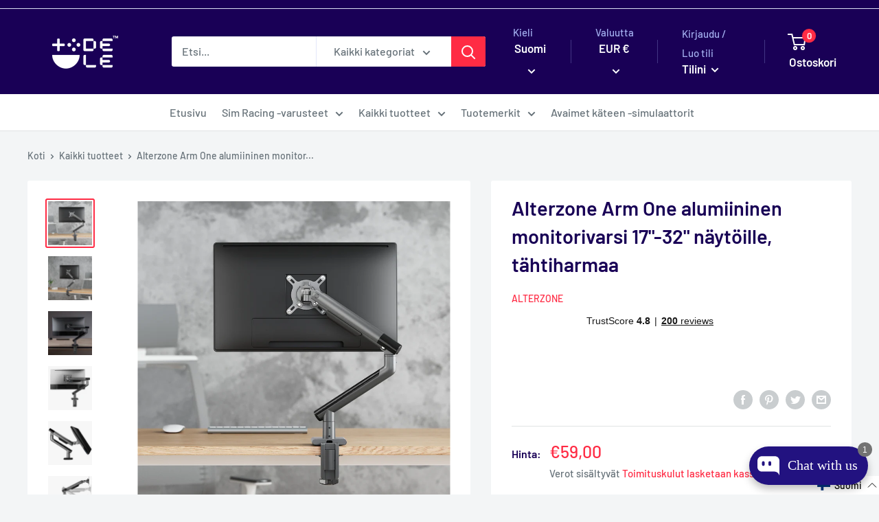

--- FILE ---
content_type: text/html; charset=utf-8
request_url: https://delenordic.com/fi/cart?view=mini-cart&timestamp=1768546217250
body_size: 1702
content:

<style>
  .drawerRecommendationsBoughtTogether {
  display: flex;
  align-items: baseline;
  overflow-x: auto;
  /* margin: 20px 10px 0 10px; */
  gap: 10px;
  padding-bottom: 10px;
}
  .recoProduct {
  /* min-width: 40%;
  min-height: 260px; */
  display: flex;
  flex-direction: column;
  justify-content: space-between;
  position: relative; 
}
  .recoProduct span.m-badges img {
  height: 20px;
  width: 70px;
}
.recoProduct span.m-badges span {
    font-size: 10px;
    padding: 8px 8px 8px 7px;
    line-height: normal;
    background: #EF84AE;
    color: #fff;
}
.recoProduct .child__gitem {
  padding: 0;
  box-shadow: unset;
  margin-block: 0;
}
.m_drawer:not(.active) .drawer__footer {
  display: none;
}
.recoProduct .price .price-item {
  margin: 0;
}
.recoCTA {
    color: #fff;
    
    text-align: center;
    font-size: 10px;
    font-style: normal;
    line-height: normal;
    text-transform: uppercase;
    background: #ff2b44;
    
    cursor: pointer;
    height: 20.44px;
    display: flex;
    align-items: center;
    justify-content: center;
    font-weight: 600;
}
.dirChange {
  transform: rotate(270deg);
}
.recoProduct img {
  border: 1px solid #e2e2e2;
  border-radius: 6px;
}
.recoProduct span.m-badges {
  position: absolute;
  left: 5px;
  top: 3px;
  background:none;
  color: #fff;
  text-transform: uppercase;
  padding-left: 0;
}
  .mCartUpperSection {
    min-height: 62vh;
  }
  .mVendorNameHide {
    display:none;
  }
  .mProdTitle {
    white-space: nowrap;
    overflow: hidden;
    text-overflow: ellipsis;
    max-width: 180px;
  }
  .boughtTogetherproducts img {
    max-width: 100%;
    max-height: 70px;
  }
  .recoTitle {
    font-size:10px;
    white-space: nowrap;
    overflow: hidden;
    text-overflow: ellipsis;
    max-width: 80px;
     color:black;
    font-weight: 600;
  }
  .m-badges {
    display:none;
  }
  .m_fbt_price {
    font-size:10px;
    color:black;
    font-weight: 600;
  }
  .mMiniCartLineItem {
    overflow-x:hidden;
  }
  .mRecoHeading {
    color: #190056;
  }
  @media(min-width: 768px){
    .mProdTitle {
      font-size:13px;
    }
  }
  @media(max-width: 767px){
    .mProdTitle {
      max-width: 220px;
    }
    .mQuantitySelector {
      height: 30px;
    }
    .mCartUpperSection .mini-cart__line-item-list {
      max-height: 230px;
    }
  }
</style>
<form method="post" action="/fi/cart" id="mini-cart" class="mini-cart" aria-hidden="true" novalidate="novalidate" data-item-count="0">
  <input type="hidden" name="attributes[collection_products_per_page]" value="">
  <input type="hidden" name="attributes[collection_layout]" value=""><svg focusable="false" class="icon icon--nav-triangle-borderless" viewBox="0 0 20 9" role="presentation">
      <path d="M.47108938 9c.2694725-.26871321.57077721-.56867841.90388257-.89986354C3.12384116 6.36134886 5.74788116 3.76338565 9.2467995.30653888c.4145057-.4095171 1.0844277-.40860098 1.4977971.00205122L19.4935156 9H.47108938z" fill="#ffffff"></path>
    </svg><div class="mini-cart__content mini-cart__content--empty"><div class="mini-cart__empty-state"><svg focusable="false" width="81" height="70" viewBox="0 0 81 70">
      <g transform="translate(0 2)" stroke-width="4" stroke="#190056" fill="none" fill-rule="evenodd">
        <circle stroke-linecap="square" cx="34" cy="60" r="6"></circle>
        <circle stroke-linecap="square" cx="67" cy="60" r="6"></circle>
        <path d="M22.9360352 15h54.8070373l-4.3391876 30H30.3387146L19.6676025 0H.99560547"></path>
      </g>
    </svg><p class="heading h4">Ostoskorisi on tyhjä</p>
      </div>

      <a href="/fi/collections/all" class="button button--primary button--full">Osta tuotteitamme</a>
    </div></form>





<script>
        
$(document).ready(function() {
  const drawer = document.querySelector('#mini-cart');

  // Function to add item to cart
  function addToCart(variantId) {
    $.ajax({
        type: 'POST',
        url: '/cart/add.js',
        data: {
            id: variantId,
            quantity: 1
        },
        dataType: 'json',
        success: function(response) {
            console.log('Item added to cart:', response);
            setTimeout(updateCartCount, 300); // Adding a slight delay
            document.documentElement.dispatchEvent(new CustomEvent('cart:refresh', { bubbles: true }));
            if (drawer && typeof drawer.show === 'function') {
                drawer.show();
            }
        },
        error: function(error) {
            console.error('Error adding item to cart - ' + variantId + ':', error);
        }
    });
}


  // Function to update the cart count
  function updateCartCount() {
      $.getJSON('/cart.js', function(cart) {
          $('.header__cart-count').text(cart.item_count);
      });
  }

  // Event listener for variant button clicks
  $('body').on('click', '.recoCTA', function() {
      const selectedVariantId = $(this).attr('data-variant-id');
      if (selectedVariantId) {
          addToCart(selectedVariantId);
      }
  });

  // Optional: Update cart count when the page is loaded
  updateCartCount();
});

  
</script>


--- FILE ---
content_type: text/javascript; charset=utf-8
request_url: https://delenordic.com/fi/cart/update.js
body_size: 867
content:
{"token":"hWN7fHAceJ4eEEWBVV3hgLpK?key=dbd74c1ca78c008b7dded2ebb409c66b","note":null,"attributes":{"language":"fi"},"original_total_price":0,"total_price":0,"total_discount":0,"total_weight":0.0,"item_count":0,"items":[],"requires_shipping":false,"currency":"EUR","items_subtotal_price":0,"cart_level_discount_applications":[],"discount_codes":[],"items_changelog":{"added":[]}}

--- FILE ---
content_type: text/javascript; charset=utf-8
request_url: https://delenordic.com/fi/cart.js
body_size: -51
content:
{"token":"hWN7fHAceJ4eEEWBVV3hgLpK?key=dbd74c1ca78c008b7dded2ebb409c66b","note":"","attributes":{"language":"fi"},"original_total_price":0,"total_price":0,"total_discount":0,"total_weight":0.0,"item_count":0,"items":[],"requires_shipping":false,"currency":"EUR","items_subtotal_price":0,"cart_level_discount_applications":[],"discount_codes":[]}